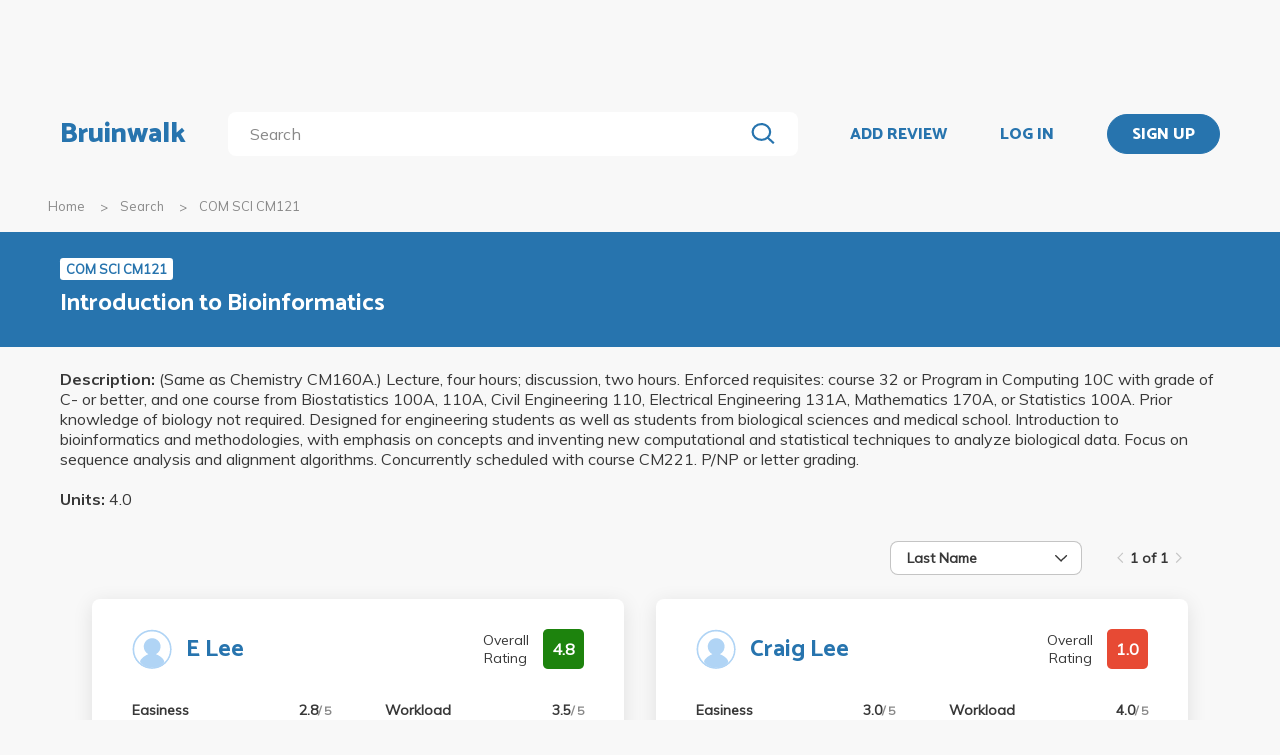

--- FILE ---
content_type: text/html; charset=utf-8
request_url: https://www.bruinwalk.com/classes/com-sci-cm121/
body_size: 6287
content:
<!doctype html>



<html lang=en>
  <head>
    <meta charset="UTF-8" />
    <meta name="viewport"
          content="width=device-width, initial-scale=1.0, maximum-scale=1.0, user-scalable=0"/>
    <meta property="fb:app_id" content="444337459097688" />
    <meta name="theme-color" content="#2774AE">
    
  <meta name="description"
        content="Reviews for COM SCI CM121 - Introduction to Bioinformatics | Bruinwalk: Your guide to UCLA."/>
  <meta name="image" content="https://bruinwalk-assets.sfo3.cdn.digitaloceanspaces.com/static-production/img/fbimg.png">
  <meta name="og:site_name" content="Bruinwalk">
  <meta property="og:type" content="profile" />
  <meta property="og:title" content="COM SCI CM121 | Bruinwalk"/>
  <meta property="og:url" content="http://www.bruinwalk.com/classes/com-sci-cm121/" />
  <meta property="og:image" content="https://bruinwalk-assets.sfo3.cdn.digitaloceanspaces.com/static-production/img/fbimg.png" />
  <meta property="og:description"
        content="Reviews, ratings and grades for COM SCI CM121 - Introduction to Bioinformatics | Bruinwalk is your guide to the best professors, courses and apartments in UCLA. Get the bear truth."/>

    
    <link rel="stylesheet" href="https://bruinwalk-assets.sfo3.cdn.digitaloceanspaces.com/static-production/CACHE/css/output.33a637feb865.css" type="text/css">
    <link href='https://fonts.googleapis.com/css?family=Lato:400,100,400italic,300,700|Open+Sans:600,800|Oswald'
          rel='stylesheet'
          type='text/css'>
    <link href="https://fonts.googleapis.com/css?family=Catamaran:400,700,800&display=swap"
          rel="stylesheet">
    <link href="https://fonts.googleapis.com/css?family=Muli:400,600,700&display=swap"
          rel="stylesheet">
    <link href="https://fonts.googleapis.com/css?family=Open+Sans:400,700,800&display=swap"
          rel="stylesheet">
    <link href="https://fonts.googleapis.com/css2?family=Mulish&display=swap"
          rel="stylesheet">
    <link rel="stylesheet"
          href="https://maxcdn.bootstrapcdn.com/font-awesome/4.5.0/css/font-awesome.min.css">
    <link href="https://cdnjs.cloudflare.com/ajax/libs/nprogress/0.2.0/nprogress.min.css"
          rel='stylesheet'/>
    
  <link rel="stylesheet" href="https://bruinwalk-assets.sfo3.cdn.digitaloceanspaces.com/static-production/CACHE/css/output.0486de28a305.css" type="text/css">

    
    <link rel="shortcut icon"
          type="image/x-icon"
          href="https://bruinwalk-assets.sfo3.cdn.digitaloceanspaces.com/static-production/favicon.ico">
    <script src="https://bruinwalk-assets.sfo3.cdn.digitaloceanspaces.com/static-production/CACHE/js/output.895b5422ec1e.js"></script>
    
    <script src="https://cdn.broadstreetads.com/init-2.min.js"></script>
    <script>broadstreet.watch({ networkId: 5876 })</script>
    <title>
      COM SCI CM121 | Bruinwalk
    </title>
  </head>
  <body>
    
    
    <section class="view">
      <div class="upper-content">
        



<div id="nav-ad"><broadstreet-zone zone-id="70307"></broadstreet-zone>
</div>
<nav class="content-row ">
  
  <a href="/" class="nav-link" id="nav-logo">
    
      Bruinwalk
    
  </a>
  <div class="nav-spacer"></div>
  
  <div id="nav-second-row">
    
    
<form id="nav-search"
      class="search-bar "
      action="/search/"
      method="GET">
  <input class="autocomplete"
         name="q"
         type="search"
         role="search"
         maxlength="100"
         placeholder="Search"
         
         
         autocomplete="off"
         required="required"
         formnovalidate="formnovalidate"/>
  <img src="https://bruinwalk-assets.sfo3.cdn.digitaloceanspaces.com/static-production/img/magnifying-glass.svg" class="submit-search" />
  <div class="suggestions-container"></div>
</form>


<script src="https://bruinwalk-assets.sfo3.cdn.digitaloceanspaces.com/static-production/lib/jquery.autocomplete.js"></script>
<script src="https://bruinwalk-assets.sfo3.cdn.digitaloceanspaces.com/static-production/js/app/searchBar.js"></script>

    
</div>
<div class="nav-spacer"></div>

<a href="/review/professor/"
   class="nav-link add-review"
   id="review-link">
  ADD REVIEW
</a>

  
  <div class="nav-spacer"></div>
  <a href="/accounts/login/?next=/classes/com-sci-cm121/"
     class="nav-link">LOG IN</a>
  <div class="nav-spacer"></div>
  <a href="/accounts/login/?next=/classes/com-sci-cm121/"
     id="signup-link">
    <div class="solid-button">SIGN UP</div>
  </a>

</nav>
<div id="after-nav-spacer"></div>
<script>
   $(document).ready(function() {
  
   
   var url = '/review/professor/',
       data = {
           'professor': null,
           'department': 52,
           'course': 754
       };
   
  
   var $addReviewBtn = $('.add-review');
   $addReviewBtn.attr("href", url + '?' + $.param(data));
   });
</script>

        <section class="content">
          
  <div class="row medium-12 expanded-medium columns">
    <ul class="breadcrumbs hide-for-small-only">
      <li>
        <a href="/">Home</a>
      </li>
      <li>
        <a href="/search/?q=COM SCI CM121">Search</a>
      </li>
      <li class="current">COM SCI CM121</li>
    </ul>
  </div>

          
  <div id="header-bg">
    <div class="aggregate-header content-row">
      <div>
        <span class="aggregate-type-badge">COM SCI CM121</span>
        <h2>Introduction to Bioinformatics</h2>
        
      </div>
    </div>
  </div>
  <div class="description content-row">
    <em>Description:</em> (Same as Chemistry CM160A.) Lecture, four hours; discussion, two hours. Enforced requisites: course 32 or Program in Computing 10C with grade of C- or better, and one course from Biostatistics 100A, 110A, Civil Engineering 110, Electrical Engineering 131A, Mathematics 170A, or Statistics 100A. Prior knowledge of biology not required. Designed for engineering students as well as students from biological sciences and medical school. Introduction to bioinformatics and methodologies, with emphasis on concepts and inventing new computational and statistical techniques to analyze biological data. Focus on sequence analysis and alignment algorithms. Concurrently scheduled with course CM221. P/NP or letter grading.
    <br />
    <br />
    <em>Units:</em> 4.0
  </div>
  <div id="result-wrapper" class="aggregate-container content-row">
    
  <div id="card-nav" class="content-row">
    

<div id="card-sort" class="dropdown-menu" tabindex=0>
  <span class="selected-label"></span>
  <img src="https://bruinwalk-assets.sfo3.cdn.digitaloceanspaces.com/static-production/img/arrow-black-small.svg" class="dropdown-arrow" />
  <div class="list-container">
    <!-- I need list-inner-container to hold the top/bottom padding. I can't use list-container
        because the transition will get messed up, and I can't use the ul because the scrollbar
        won't receive any padding. -->
    <div class="list-inner-container">
      <ul>
      </ul>
    </div>
  </div>
</div>
<script>
    {
        // Anything within double curly braces are substituted by Django
        const id = "card-sort";
        const options = ['Last Name', 'First Name', 'Number of Ratings', 'Avg. Overall', 'Avg. Easiness', 'Avg. Workload', 'Avg. Clarity', 'Avg. Helpfulness'];
        const placeholder = "";
        const selected_index = placeholder.length > 0 ? -1 : 0;
        const width = 12;
        const dropdown = document.getElementById(id);
        const selected_label = document.querySelector(`#${id} .selected-label`);
        const list = document.querySelector(`#${id} ul`);
        const list_container = document.querySelector(`#${id} .list-container`);

        let list_container_height;
        let selected_option;

        if (placeholder.length > 0) {
            selected_label.textContent = placeholder;
        } else {
            selected_label.textContent = options[selected_index];
        }

        if (width > 0) {
            dropdown.style.width = width + "rem";
        }

        for (const i in options) {
            const option = document.createElement("li");
            const option_text = options[i];
            option.textContent = option_text;
            list.appendChild(option);
            if (i == selected_index) {
                option.classList.add("selected");
                selected_option = option;
                dropdown.setAttribute("data-selected", option_text);
            }
            option.addEventListener("click", function() {
                if (selected_option)
                    selected_option.classList.remove("selected");  // Short circuits if selected_option is null
                this.classList.add("selected");
                selected_option = this;
                selected_label.textContent = option_text;
                dropdown.setAttribute("data-selected", option_text);
                dropdown.dispatchEvent(new Event("change"));
                dropdown.classList.remove("active");
                list_container.style.height = 0;
                dropdown.dispatchEvent(new Event("close"));
            });
        }

        dropdown.addEventListener("click", function(e) {
            if (!list_container.contains(e.target)) {   // if it's a click on the menu button
                if (dropdown.classList.contains("active")) {
                    dropdown.classList.remove("active");
                    list_container.style.height = 0;
                    dropdown.dispatchEvent(new Event("close"));
                } else {
                    dropdown.classList.add("active");
                    if (!list_container_height) {
                        list_container_height = list_container.scrollHeight + "px";
                    }
                    list_container.style.height = list_container_height;
                    dropdown.dispatchEvent(new Event("open"));
                }
            }
        });

        document.addEventListener("click", function(e) {
            if (!dropdown.contains(e.target) && dropdown.classList.contains("active")) {
                dropdown.classList.remove("active");
                list_container.style.height = 0;
                dropdown.dispatchEvent(new Event("close"));
            }
        });
    }
</script>

    
<div class="paginator">
  <span>
    <a   class="paginator-left disabled" 
       data-pjax>
      <img  src="https://bruinwalk-assets.sfo3.cdn.digitaloceanspaces.com/static-production/img/arrow-right-disabled.svg" 
           class="left-arrow"/>
    </a>
    <span>1 of 1</span>
    <a   class="paginator-right disabled" 
       data-pjax>
      <img  src="https://bruinwalk-assets.sfo3.cdn.digitaloceanspaces.com/static-production/img/arrow-right-disabled.svg" />
    </a>
  </a>
</span>
</div>

  </div>
  
  <div class="aggregate-card-container content-row">
    
      
      
      <div class="aggregate-card-row">
      <div class="aggregate-card-background odd"></div>
      
        
        

<div class="aggregate-card odd">
  <div class="card-heading">
    
      <a class="card-icon" href="/professors/e-d-lee/com-sci-cm121/">
        <img src="https://bruinwalk-assets.sfo3.cdn.digitaloceanspaces.com/static-production/img/placeholder.svg" />
      </a>
    
    <div class="top-text">
      <div class="title-container">
        
        <h2>
          <a href="/professors/e-d-lee/com-sci-cm121/">E Lee</a>
        </h2>
      </div>
      <div class="overall-rating-container">
        <span>Overall Rating</span>
        <b class="overall-rating-badge" style="background: #1D830D">4.8</b>
      </div>
    </div>
  </div>
  <div class="card-contents">
    <div class="rating-container">
      <div>
        <div class="rating">
          <b>Easiness</b>
          <b>2.8<span>/ 5</span></b>
        </div>
        <div class="rating-bar">
          <div class="fill" style="width: 56.00%"></div>
        </div>
      </div>
      <div>
        <div class="rating">
          <b>Clarity</b>
          <b>4.7<span>/ 5</span></b>
        </div>
        <div class="rating-bar">
          <div class="fill" style="width: 94.00%"></div>
        </div>
      </div>
      <div>
        <div class="rating">
          <b>Workload</b>
          <b>3.5<span>/ 5</span></b>
        </div>
        <div class="rating-bar">
          <div class="fill" style="width: 70.0%"></div>
        </div>
      </div>
      <div>
        <div class="rating">
          <b>Helpfulness</b>
          <b>4.8<span>/ 5</span></b>
        </div>
        <div class="rating-bar">
          <div class="fill" style="width: 96.00%"></div>
        </div>
      </div>
    </div>
    <div class="review-container">
      <b><a href="/professors/e-d-lee/com-sci-cm121/">Most Helpful Review</a></b>
      <br />
      <a href="/professors/e-d-lee/com-sci-cm121/">
        
          No reviews have been written yet.
        
      </a>
    </div>
  </div>
</div>

      
      
      
      
      
      
    
      
      
      
      <div class="aggregate-card-background even"></div>
      
        
        

<div class="aggregate-card even">
  <div class="card-heading">
    
      <a class="card-icon" href="/professors/craig-james-lee/com-sci-cm121/">
        <img src="https://bruinwalk-assets.sfo3.cdn.digitaloceanspaces.com/static-production/img/placeholder.svg" />
      </a>
    
    <div class="top-text">
      <div class="title-container">
        
        <h2>
          <a href="/professors/craig-james-lee/com-sci-cm121/">Craig Lee</a>
        </h2>
      </div>
      <div class="overall-rating-container">
        <span>Overall Rating</span>
        <b class="overall-rating-badge" style="background: #E74A34">1.0</b>
      </div>
    </div>
  </div>
  <div class="card-contents">
    <div class="rating-container">
      <div>
        <div class="rating">
          <b>Easiness</b>
          <b>3.0<span>/ 5</span></b>
        </div>
        <div class="rating-bar">
          <div class="fill" style="width: 60.0%"></div>
        </div>
      </div>
      <div>
        <div class="rating">
          <b>Clarity</b>
          <b>1.0<span>/ 5</span></b>
        </div>
        <div class="rating-bar">
          <div class="fill" style="width: 20.0%"></div>
        </div>
      </div>
      <div>
        <div class="rating">
          <b>Workload</b>
          <b>4.0<span>/ 5</span></b>
        </div>
        <div class="rating-bar">
          <div class="fill" style="width: 80.0%"></div>
        </div>
      </div>
      <div>
        <div class="rating">
          <b>Helpfulness</b>
          <b>1.0<span>/ 5</span></b>
        </div>
        <div class="rating-bar">
          <div class="fill" style="width: 20.0%"></div>
        </div>
      </div>
    </div>
    <div class="review-container">
      <b><a href="/professors/craig-james-lee/com-sci-cm121/">Most Helpful Review</a></b>
      <br />
      <a href="/professors/craig-james-lee/com-sci-cm121/">
        
          No reviews have been written yet.
        
      </a>
    </div>
  </div>
</div>

      
      
      
      
      
        
          <div class="show-for-small-only">
            <div class="ad bruinwalk-card row aggregate-ad">
              <h6>AD</h6>
              <broadstreet-zone zone-id="70308"></broadstreet-zone>

              <broadstreet-zone zone-id="70307"></broadstreet-zone>

            </div>
          </div>
        
      
      </div>
    
      
      
      <div class="aggregate-card-row">
      <div class="aggregate-card-background odd"></div>
      
        
        

<div class="aggregate-card odd">
  <div class="card-heading">
    
      <a class="card-icon" href="/professors/christopher-j-lee/com-sci-cm121/">
        <img src="https://bruinwalk-assets.sfo3.cdn.digitaloceanspaces.com/static-production/img/placeholder.svg" />
      </a>
    
    <div class="top-text">
      <div class="title-container">
        
        <h2>
          <a href="/professors/christopher-j-lee/com-sci-cm121/">Christopher Lee</a>
        </h2>
      </div>
      <div class="overall-rating-container">
        <span>Overall Rating</span>
        <b class="overall-rating-badge" style="background: #898989">N/A</b>
      </div>
    </div>
  </div>
  <div class="card-contents">
    <div class="rating-container">
      <div>
        <div class="rating">
          <b>Easiness</b>
          <b>N/A<span>/ 5</span></b>
        </div>
        <div class="rating-bar">
          <div class="fill" style="width: 0%"></div>
        </div>
      </div>
      <div>
        <div class="rating">
          <b>Clarity</b>
          <b>N/A<span>/ 5</span></b>
        </div>
        <div class="rating-bar">
          <div class="fill" style="width: 0%"></div>
        </div>
      </div>
      <div>
        <div class="rating">
          <b>Workload</b>
          <b>N/A<span>/ 5</span></b>
        </div>
        <div class="rating-bar">
          <div class="fill" style="width: 0%"></div>
        </div>
      </div>
      <div>
        <div class="rating">
          <b>Helpfulness</b>
          <b>N/A<span>/ 5</span></b>
        </div>
        <div class="rating-bar">
          <div class="fill" style="width: 0%"></div>
        </div>
      </div>
    </div>
    <div class="review-container">
      <b><a href="/professors/christopher-j-lee/com-sci-cm121/">Most Helpful Review</a></b>
      <br />
      <a href="/professors/christopher-j-lee/com-sci-cm121/">
        
          No reviews have been written yet.
        
      </a>
    </div>
  </div>
</div>

      
      
      
      
      
      
    
      
      
      
      <div class="aggregate-card-background even"></div>
      
        
        

<div class="aggregate-card even">
  <div class="card-heading">
    
      <a class="card-icon" href="/professors/harold-joseph-pimentel/com-sci-cm121/">
        <img src="https://bruinwalk-assets.sfo3.cdn.digitaloceanspaces.com/static-production/img/placeholder.svg" />
      </a>
    
    <div class="top-text">
      <div class="title-container">
        
        <h2>
          <a href="/professors/harold-joseph-pimentel/com-sci-cm121/">Harold Pimentel</a>
        </h2>
      </div>
      <div class="overall-rating-container">
        <span>Overall Rating</span>
        <b class="overall-rating-badge" style="background: #F58B0E">3.0</b>
      </div>
    </div>
  </div>
  <div class="card-contents">
    <div class="rating-container">
      <div>
        <div class="rating">
          <b>Easiness</b>
          <b>3.3<span>/ 5</span></b>
        </div>
        <div class="rating-bar">
          <div class="fill" style="width: 66.00%"></div>
        </div>
      </div>
      <div>
        <div class="rating">
          <b>Clarity</b>
          <b>3.3<span>/ 5</span></b>
        </div>
        <div class="rating-bar">
          <div class="fill" style="width: 66.00%"></div>
        </div>
      </div>
      <div>
        <div class="rating">
          <b>Workload</b>
          <b>4.0<span>/ 5</span></b>
        </div>
        <div class="rating-bar">
          <div class="fill" style="width: 80.0%"></div>
        </div>
      </div>
      <div>
        <div class="rating">
          <b>Helpfulness</b>
          <b>3.7<span>/ 5</span></b>
        </div>
        <div class="rating-bar">
          <div class="fill" style="width: 74.00%"></div>
        </div>
      </div>
    </div>
    <div class="review-container">
      <b><a href="/professors/harold-joseph-pimentel/com-sci-cm121/">Most Helpful Review</a></b>
      <br />
      <a href="/professors/harold-joseph-pimentel/com-sci-cm121/">
        
          Spring 2024 -
          god this class is a mess
        
      </a>
    </div>
  </div>
</div>

      
      
      
      
      
      </div>
    
      
      
      <div class="aggregate-card-row">
      <div class="aggregate-card-background odd"></div>
      
        
        

<div class="aggregate-card odd">
  <div class="card-heading">
    
      <a class="card-icon" href="/professors/jae-hoon-sul-1/com-sci-cm121/">
        <img src="https://bruinwalk-assets.sfo3.cdn.digitaloceanspaces.com/static-production/img/placeholder.svg" />
      </a>
    
    <div class="top-text">
      <div class="title-container">
        
        <h2>
          <a href="/professors/jae-hoon-sul-1/com-sci-cm121/">Jae Hoon Sul</a>
        </h2>
      </div>
      <div class="overall-rating-container">
        <span>Overall Rating</span>
        <b class="overall-rating-badge" style="background: #898989">N/A</b>
      </div>
    </div>
  </div>
  <div class="card-contents">
    <div class="rating-container">
      <div>
        <div class="rating">
          <b>Easiness</b>
          <b>N/A<span>/ 5</span></b>
        </div>
        <div class="rating-bar">
          <div class="fill" style="width: 0%"></div>
        </div>
      </div>
      <div>
        <div class="rating">
          <b>Clarity</b>
          <b>N/A<span>/ 5</span></b>
        </div>
        <div class="rating-bar">
          <div class="fill" style="width: 0%"></div>
        </div>
      </div>
      <div>
        <div class="rating">
          <b>Workload</b>
          <b>N/A<span>/ 5</span></b>
        </div>
        <div class="rating-bar">
          <div class="fill" style="width: 0%"></div>
        </div>
      </div>
      <div>
        <div class="rating">
          <b>Helpfulness</b>
          <b>N/A<span>/ 5</span></b>
        </div>
        <div class="rating-bar">
          <div class="fill" style="width: 0%"></div>
        </div>
      </div>
    </div>
    <div class="review-container">
      <b><a href="/professors/jae-hoon-sul-1/com-sci-cm121/">Most Helpful Review</a></b>
      <br />
      <a href="/professors/jae-hoon-sul-1/com-sci-cm121/">
        
          No reviews have been written yet.
        
      </a>
    </div>
  </div>
</div>

      
      
      
      
      
      
    
      
      
      
      <div class="aggregate-card-background even"></div>
      
        
        

<div class="aggregate-card even">
  <div class="card-heading">
    
      <a class="card-icon" href="/professors/jae-hoon-sul/com-sci-cm121/">
        <img src="https://bruinwalk-assets.sfo3.cdn.digitaloceanspaces.com/static-production/img/placeholder.svg" />
      </a>
    
    <div class="top-text">
      <div class="title-container">
        
        <h2>
          <a href="/professors/jae-hoon-sul/com-sci-cm121/">Jae Sul</a>
        </h2>
      </div>
      <div class="overall-rating-container">
        <span>Overall Rating</span>
        <b class="overall-rating-badge" style="background: #898989">N/A</b>
      </div>
    </div>
  </div>
  <div class="card-contents">
    <div class="rating-container">
      <div>
        <div class="rating">
          <b>Easiness</b>
          <b>N/A<span>/ 5</span></b>
        </div>
        <div class="rating-bar">
          <div class="fill" style="width: 0%"></div>
        </div>
      </div>
      <div>
        <div class="rating">
          <b>Clarity</b>
          <b>N/A<span>/ 5</span></b>
        </div>
        <div class="rating-bar">
          <div class="fill" style="width: 0%"></div>
        </div>
      </div>
      <div>
        <div class="rating">
          <b>Workload</b>
          <b>N/A<span>/ 5</span></b>
        </div>
        <div class="rating-bar">
          <div class="fill" style="width: 0%"></div>
        </div>
      </div>
      <div>
        <div class="rating">
          <b>Helpfulness</b>
          <b>N/A<span>/ 5</span></b>
        </div>
        <div class="rating-bar">
          <div class="fill" style="width: 0%"></div>
        </div>
      </div>
    </div>
    <div class="review-container">
      <b><a href="/professors/jae-hoon-sul/com-sci-cm121/">Most Helpful Review</a></b>
      <br />
      <a href="/professors/jae-hoon-sul/com-sci-cm121/">
        
          No reviews have been written yet.
        
      </a>
    </div>
  </div>
</div>

      
      
      
      
      
        
          
            <div class="show-for-small-only">
              <div class="ad bruinwalk-card row aggregate-ad">
                <h6>AD</h6>
                <broadstreet-zone zone-id="88406"></broadstreet-zone>

              </div>
            </div>
          
        
      
      </div>
    
      </div>
      <div class="middle-header content-row aggregate-paginator-container">
        
<div class="paginator">
  <span>
    <a   class="paginator-left disabled" 
       data-pjax>
      <img  src="https://bruinwalk-assets.sfo3.cdn.digitaloceanspaces.com/static-production/img/arrow-right-disabled.svg" 
           class="left-arrow"/>
    </a>
    <span>1 of 1</span>
    <a   class="paginator-right disabled" 
       data-pjax>
      <img  src="https://bruinwalk-assets.sfo3.cdn.digitaloceanspaces.com/static-production/img/arrow-right-disabled.svg" />
    </a>
  </a>
</span>
</div>

      </div>

  <script>
    $(document).on('ready pjax:success', function () {
      const dropdown = document.getElementById("card-sort");
      const mapping = {"Last Name": "last_name", "First Name": "first_name", "Number of Ratings": "-num_ratings", "Avg. Overall": "-overall", "Avg. Easiness": "-easiness", "Avg. Workload": "-workload", "Avg. Clarity": "-clarity", "Avg. Helpfulness": "-helpfulness"};

      const url = new URL(document.URL);

      function sendPjax() {
        $.pjax({url: url.toString(), container: '.aggregate-container'});
      }

      function changePage(page_change) {
        const current_page = url.searchParams.get('page');
        if(current_page != null) {
          url.searchParams.set('page', parseInt(current_page) + page_change);
        } else {
          url.searchParams.set('page', 1 + page_change);
        }
        sendPjax();
      }

      function changeSort() {
          const sort_order = mapping[dropdown.getAttribute("data-selected")]
          url.searchParams.set('sort_by', sort_order);
          url.searchParams.delete('page');
          sendPjax();
      }

      $("a[data-pjax]").each(function(i, obj) { // Replaces paginator links with onclick page change events
        if($(this).hasClass("paginator-left")) {
          $(this).on("click", function() { changePage(-1); }) // Move to prev. page on click
        } else {
          $(this).on("click", function() { changePage(1); }) // Move to next page on click
        }
        $(this).removeAttr("href");
      });
      
      $("#card-sort").on("change", function() {
          changeSort();
      });
    });
</script>

  </div>

        </section>
        
        <div class="reveal" id="adblock-popup" data-reveal>
          <h2>Adblock Detected</h2>
          <img class="adblock-popup__image"
               src="https://bruinwalk-assets.sfo3.cdn.digitaloceanspaces.com/static-production/img/bear_adblock.svg"/>
          <p class="adblock-popup__message">
            Bruinwalk is an entirely Daily Bruin-run service brought to you for free. We hate
            annoying ads just as much as you do,
            but they help keep our lights on. We promise to keep our ads as relevant for you as possible, so
            please consider disabling your ad-blocking
            software while using this site.
          </p>
          <p class="adblock-popup__thanks">Thank you for supporting us!</p>
          <button class="close-button"
                  data-close
                  aria-label="Close modal"
                  type="button">
            <span aria-hidden="true">&times;</span>
          </div>
        </div>
        
<footer>
  <section>
    <div class="row expanded">
      <div class="medium-8 columns" style="width: 100%">
        <div class="row" style="max-width: 1800px;">
          <div class="medium-4 columns footer-column hide-for-small-only">
            <p class="brief-text-dailybruin">
              Bruinwalk is a service provided by
              <br>
              UCLA Student Media.
            </p>
            <p class="copyright-text">
              Built with Suzy's and Ollie's <i class="fa fa-heart" aria-hidden="true"></i> in 118 Kerckhoff Hall
              <br />
              &copy; UCLA Student Media 1998 - 2025
              <br />
            </p>
          </div>
          <div class="medium-4 columns footer-column links footer-column-small-only">
            <div class="title-footer">Links</div>
            <ul>
              <li>
                <a href="/about/">About</a>
              </li>
              <li>
                <a href="/terms/">Terms and Conditions</a>
              </li>
              <li>
                <a href="/privacy/">Privacy</a>
              </li>
              <li>
                <a href="http://apply.uclastudentmedia.com/" target="_blank">Opportunities</a>
              </li>
            </ul>
          </div>
          <div class="medium-4 columns footer-column links hide-for-small-only">
            <div class="title-footer">Contact Us</div>
            <ul>
              <li><a href="tel:+13108259898">(310) 825-9898</a></li>
              <li>
                <a href = "mailto:feedback@media.ucla.edu">feedback@media.ucla.edu</a>
              </li>
              <li>
                <a href="/contact/report-a-bug/">Report a Bug</a>
              </li>
            </ul>
          </div>
          <div class="medium-4 columns footer-column social-links hide-for-small-only">
            <div class="title-footer">Social Media</div>
            <ul>
              <!--<li>
                <a href="https://github.com/dailybruin/" target="_blank">
                  <i class="fa fa-github" aria-hidden="true"></i>
                </a>
              </li>
              <li>
                <a href="https://twitter.com/dailybruin/" target="_blank">
                  <i class="fa fa-twitter" aria-hidden="true"></i>
                </a>
              </li>-->
              <li>
                <a href="https://www.facebook.com/Bruinwalk/" target="_blank">
                  <i class="fa fa-facebook-official" aria-hidden="true"></i>
                </a>
              </li>
            </ul>
          </div>
          <div class='footer-column-small-only show-for-small-only'>
            <div class="medium-4 columns links no-padding-small-only">
              <div class="title-footer">Contact Us</div>
              <ul>
                <li>(310) 825-9898</li>
                <li>
                  <a href = "mailto:feedback@media.ucla.edu">feedback@media.ucla.edu</a>
                </li>
                <li>
                  <a href="/contact/report-a-bug/">Report a Bug</a>
                </li>
              </ul>
            </div>
            <div class="medium-4 columns social-links no-padding-small-only">
              <div class="title-footer">Social Media</div>
              <ul>
                <!--<li>
                  <a href="https://github.com/dailybruin/" target="_blank">
                    <i class="fa fa-github" aria-hidden="true"></i>
                  </a>
                </li>-->
                <!--<li>
                  <a href="https://twitter.com/dailybruin/" target="_blank">
                    <i class="fa fa-twitter" aria-hidden="true"></i>
                  </a>
                </li>-->
                <li>
                  <a href="https://www.facebook.com/Bruinwalk/" target="_blank">
                    <i class="fa fa-facebook-official" aria-hidden="true"></i>
                  </a>
                </li>
              </ul>
            </div>
          </div>
          <div class="row show-for-small-only center-text-xsmall-only">
            <div class="medium-4 columns no-padding-small-only">
              <p class="brief-text-dailybruin">
                Bruinwalk is a service provided by
                <br>
                UCLA Student Media.
              </p>
              <p class="copyright-text">
                Built with Suzy's and Ollie's <i class="fa fa-heart" aria-hidden="true"></i> in 118 Kerckhoff Hall
                <br />
                &copy; UCLA Student Media 1998 - 2025
                <br />
              </p>
            </div>
          </div>
          <div class="medium-4 footer-column columns">
            <a href="https://chrome.google.com/webstore/detail/easy-bruinwalk-ratings/iohhcbccamefhmjnppendeffiapogjfg?hl=en"
               target="_blank">
              <div class="extension" id="chrome">
                
                <i class="fa fa-arrow-up" aria-hidden="true"></i>
                <div class="extension-advertisement">
                  <div class="text">Download our Chrome Extension</div>
                  <img src="https://bruinwalk-assets.sfo3.cdn.digitaloceanspaces.com/static-production/img/chrome-logo.svg" />
                </div>
              </div>
            </a>
            <a href="https://addons.mozilla.org/en-US/firefox/addon/easy-bruinwalk-ratings/"
               target="_blank">
              <div class="extension" id="firefox">
                
                <i class="fa fa-arrow-up" aria-hidden="true"></i>
                <div class="extension-advertisement">
                  <div class="text">Download our Firefox Add-On</div>
                  <img src="https://bruinwalk-assets.sfo3.cdn.digitaloceanspaces.com/static-production/img/firefox-logo.png" />
                </div>
              </div>
            </a>
            <script src="https://bruinwalk-assets.sfo3.cdn.digitaloceanspaces.com/static-production/js/app/browserDetector.js"></script>
          </div>
        </div>
      </div>
    </section>
  </footer>

      </section>
      <script src="//cdnjs.cloudflare.com/ajax/libs/jquery.pjax/1.9.6/jquery.pjax.min.js"></script>
      <script src='//cdnjs.cloudflare.com/ajax/libs/nprogress/0.2.0/nprogress.min.js'></script>
      <script src="//cdnjs.cloudflare.com/ajax/libs/jquery-scrollTo/2.1.0/jquery.scrollTo.min.js"></script>
      <script src="//cdnjs.cloudflare.com/ajax/libs/blockadblock/3.2.1/blockadblock.js" integrity="sha256-uaQssnQX0rh7jVmDZVVmcxo4CJ1eMHNenpMQCOpZxjQ=" crossorigin="anonymous"></script>
      <script src = "https://bruinwalk-assets.sfo3.cdn.digitaloceanspaces.com/static-production/bundle/bundled-react.js"></script>
      <script src="https://bruinwalk-assets.sfo3.cdn.digitaloceanspaces.com/static-production/CACHE/js/output.65196c92dd56.js"></script>
      
  <script src="https://bruinwalk-assets.sfo3.cdn.digitaloceanspaces.com/static-production/CACHE/js/output.8236d93c83b9.js"></script>

      <!-- Google tag (gtag.js) -->
      <script async src="https://www.googletagmanager.com/gtag/js?id=G-YJDY92PEB6"></script>
      <script>
        window.dataLayer = window.dataLayer || [];
        function gtag(){dataLayer.push(arguments);}
        gtag('js', new Date());

        gtag('config', 'G-YJDY92PEB6');
      </script>
    </body>
  </html>


--- FILE ---
content_type: application/javascript
request_url: https://bruinwalk-assets.sfo3.cdn.digitaloceanspaces.com/static-production/CACHE/js/output.8236d93c83b9.js
body_size: 329
content:
'use strict';function Expander(){}
inherit(Expander,Component);Expander.DefaultText="Show More";Expander.ShowLessText="Show Less";Expander.MaxHeight=300;Expander.Margins=20;Expander.setUp=function(){var $expandLink=$(document.createElement('a')).text(Expander.DefaultText),$expandBar=$(document.createElement('div')).addClass('expand-bar').append($expandLink),$expandWrapper=$(document.createElement('div')).addClass('expand-wrapper');$('.expand-area').each(function(index,el){el=$(el);el.wrap($expandWrapper);var originalHeight=el.height(),maxHeight=el.data('maxHeight')||Expander.MaxHeight,scroll=(typeof el.data('scroll')==='undefined')?true:el.data('scroll');if(originalHeight>maxHeight+Expander.Margins){el.css('max-height',maxHeight);el.data('toggle-id',index);var $expander=$expandBar.clone().data('toggle',{id:index,state:false}).insertAfter(el);$expander.click(function(){var _this=$(this);if(!_this.data('toggle').state){el.css('max-height',originalHeight);_this.removeClass('expand-bar').addClass('close-bar');_this.find('a').text(Expander.ShowLessText);}else{scroll&&$(window).scrollTo(el,100,{over:{top:0.2}});el.css('max-height',maxHeight);_this.removeClass('close-bar').addClass('expand-bar');_this.find('a').text(Expander.DefaultText);}
_this.data('toggle').state=!_this.data('toggle').state;});}});return Expander;};;$.pjax.defaults.scrollTo=false;NProgress.configure({easing:'ease',speed:160,trickleRate:0.06,minimum:0.12});var scrollPos;$(document).on('pjax:send',function(){scrollPos=$(document).scrollTop();NProgress.start();$('#result-wrapper').css('opacity','0.4');$('a[data-pjax]').bind('click',false);});$(document).on('pjax:success',function(){NProgress.done();$('#result-wrapper').css('opacity','unset');$('a[data-pjax]').unbind('click',false);if(scrollPos>$('.aggregate-card-container').offset().top){$('html').animate({scrollTop:$('#result-wrapper').offset().top},"smooth");}});$(document).ready(function(){[Expander].forEach(Component.doSetUp);});;

--- FILE ---
content_type: application/javascript
request_url: https://bruinwalk-assets.sfo3.cdn.digitaloceanspaces.com/static-production/js/app/searchBar.js
body_size: 680
content:
// JS functionality for the search bars on the homepage/nav bar

$(document).ready(function () {

  // Control glow on focus
  $(".autocomplete").focus(function () {
    $(this).closest(".search-bar").addClass("active");
  });

  $(".autocomplete").blur(function () {
    $(this).closest(".search-bar").removeClass("active");
  });

  // Autocomplete
  // Documentation: https://github.com/devbridge/jQuery-Autocomplete
  $(".autocomplete").each(function () {
    const search_bar = $(this).closest(".search-bar");
    const container = search_bar.children(".suggestions-container");

    $(this).autocomplete({
      serviceUrl: "/api/autocomplete/",
      paramName: "q",
      triggerSelectOnValidInput: false,
      appendTo: container,
      showNoSuggestionNotice: true,
      forceFixPosition: true, // Style/position autocomplete suggestions ourselves; see sharedComponents.scss
      width: "100%",
      position: "relative",
      onSearchComplete() {
        search_bar.addClass("showing-suggestions");
        container.show();
      },
      onHide() {
        search_bar.removeClass("showing-suggestions");
        container.hide();
      },
      onSelect: function (suggestion) {
        // Encodes filters into URL so page can be served with persistant filters
        const url = new URL(document.URL);

        // Set search query, category based on autocomplete info
        if (suggestion.value) url.searchParams.set('q', suggestion.value);
        if (suggestion.index) url.searchParams.set('category', suggestion.index);

        // Page number should be cleared on new search.
        url.searchParams.delete('page');

        if (window.location.pathname.includes("search")) {
          // Reload search results with new URL
          $.pjax({
            url: url.toString(),
            container: ".browse"
          }).done(function () {
            // Once search results reload, refresh sidebar search filters
            $.pjax({url: url.toString(), container: '.browse-options'})
          });
        } else {
          window.location.href = url.origin + '/search/' + url.search;
        }
      }
    });
  });

  // Prevent submitting a search with just blank spaces
  $(".search-bar").submit(function (e) {
    // There are multiple search bars on a page.  Which one is displayed is determined
    // by screen size.  Make sure at least one has text in it
    var blank_search = true;
    var query = "";

    $.each($(".autocomplete"), function (i, search_bar) {
      if ($.trim($(search_bar).val()) !== "") {
        blank_search = false;
        query = $.trim($(search_bar).val());
      }
    });

    if (blank_search) {
      e.preventDefault();
    } else {
      if (window.location.pathname.includes("search")) {
        e.preventDefault();
        // Encodes filters into URL so page can be served with persistant filters
        const url = new URL(document.URL);
        if (query) url.searchParams.set('q', query);
        // Page number should be cleared on new search.
        url.searchParams.delete('page');
        $.pjax({
          url: url.toString(),
          container: ".browse",
        });
      }
    }
  });

  // Submit query when search icon is clicked
  $(".submit-search").click(function () {
    $(this).closest(".search-bar").submit();
  });
});
